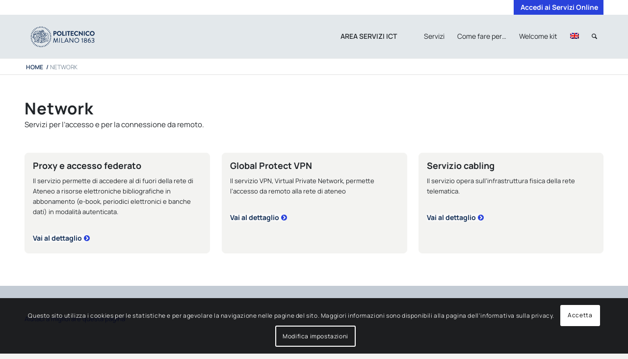

--- FILE ---
content_type: text/css
request_url: https://www.ict.polimi.it/wp-content/uploads/dynamic_avia/avia_posts_css/post-1563.css?ver=ver-1766272565
body_size: 4124
content:
#top .av-special-heading.av-m6gfmk8p-45ab36d8722b5a7bc411757654c4d57c{padding-bottom:32px}body .av-special-heading.av-m6gfmk8p-45ab36d8722b5a7bc411757654c4d57c .av-special-heading-tag .heading-char{font-size:25px}.av-special-heading.av-m6gfmk8p-45ab36d8722b5a7bc411757654c4d57c .av-subheading{font-size:15px} #top .flex_column_table.av-equal-height-column-flextable.av-m6gft0m6-9fa2a366035109f12f4b67335d3de0e3{margin-top:16px;margin-bottom:16px}.flex_column.av-m6gft0m6-9fa2a366035109f12f4b67335d3de0e3{width:32%;margin-left:0;border-width:1px;border-color:#f3f3f1;border-style:solid;border-radius:8px 8px 8px 8px;padding:16px 16px 16px 16px;background-color:#f3f3f1}#top .flex_column_table.av-equal-height-column-flextable.av-m6gft0m6-9fa2a366035109f12f4b67335d3de0e3 .av-flex-placeholder{width:2%} #top #wrap_all .avia-button.av-m6gfr96c-6b74a7f92282d6c7d1d2d2fa4b81371e{font-size:14px;color:#2942db;border-style:none;border-radius:0px 0px 0px 0px;box-shadow:none;transition:all 0.4s ease-in-out;margin:24px 0px 0px 0px;padding:0px 0px 0px 0px}#top #wrap_all .avia-button.av-m6gfr96c-6b74a7f92282d6c7d1d2d2fa4b81371e:hover{color:#2942db;opacity:1;transition:all 0.4s ease-in-out}#top #wrap_all.avia-button.av-m6gfr96c-6b74a7f92282d6c7d1d2d2fa4b81371e:hover .avia_button_background{border-radius:0px 0px 0px 0px}#top #wrap_all .avia-button.av-m6gfr96c-6b74a7f92282d6c7d1d2d2fa4b81371e .avia-svg-icon svg:first-child{fill:#2942db;stroke:#2942db}#top #wrap_all .avia-button.av-m6gfr96c-6b74a7f92282d6c7d1d2d2fa4b81371e:hover .avia-svg-icon svg:first-child{fill:#2942db;stroke:#2942db} #top .flex_column_table.av-equal-height-column-flextable.av-4s35wb-44e23b263dd6d7b3efbc239bf303e92d{margin-top:16px;margin-bottom:16px}.flex_column.av-4s35wb-44e23b263dd6d7b3efbc239bf303e92d{width:32%;margin-left:0;border-width:1px;border-color:#f3f3f1;border-style:solid;border-radius:8px 8px 8px 8px;padding:16px 16px 16px 16px;background-color:#f3f3f1}#top .flex_column_table.av-equal-height-column-flextable.av-4s35wb-44e23b263dd6d7b3efbc239bf303e92d .av-flex-placeholder{width:2%} #top #wrap_all .avia-button.av-m6gfrjdw-1222a0279ff5d10700d65bc69853dead{font-size:14px;color:#2942db;border-style:none;border-radius:0px 0px 0px 0px;box-shadow:none;transition:all 0.4s ease-in-out;margin:24px 0px 0px 0px;padding:0px 0px 0px 0px}#top #wrap_all .avia-button.av-m6gfrjdw-1222a0279ff5d10700d65bc69853dead:hover{color:#2942db;opacity:1;transition:all 0.4s ease-in-out}#top #wrap_all.avia-button.av-m6gfrjdw-1222a0279ff5d10700d65bc69853dead:hover .avia_button_background{border-radius:0px 0px 0px 0px}#top #wrap_all .avia-button.av-m6gfrjdw-1222a0279ff5d10700d65bc69853dead .avia-svg-icon svg:first-child{fill:#2942db;stroke:#2942db}#top #wrap_all .avia-button.av-m6gfrjdw-1222a0279ff5d10700d65bc69853dead:hover .avia-svg-icon svg:first-child{fill:#2942db;stroke:#2942db} #top .flex_column_table.av-equal-height-column-flextable.av-2k3shn-46bee10070eae4e3cf2a67f0eb7d09b9{margin-top:16px;margin-bottom:16px}.flex_column.av-2k3shn-46bee10070eae4e3cf2a67f0eb7d09b9{width:32%;margin-left:0;border-width:1px;border-color:#f3f3f1;border-style:solid;border-radius:8px 8px 8px 8px;padding:16px 16px 16px 16px;background-color:#f3f3f1}#top .flex_column_table.av-equal-height-column-flextable.av-2k3shn-46bee10070eae4e3cf2a67f0eb7d09b9 .av-flex-placeholder{width:2%} #top #wrap_all .avia-button.av-m6gfs8sc-b3dec7f9280d94e5fa5c7f439c554cc2{font-size:14px;color:#2942db;border-style:none;border-radius:0px 0px 0px 0px;box-shadow:none;transition:all 0.4s ease-in-out;margin:24px 0px 0px 0px;padding:0px 0px 0px 0px}#top #wrap_all .avia-button.av-m6gfs8sc-b3dec7f9280d94e5fa5c7f439c554cc2:hover{color:#2942db;opacity:1;transition:all 0.4s ease-in-out}#top #wrap_all.avia-button.av-m6gfs8sc-b3dec7f9280d94e5fa5c7f439c554cc2:hover .avia_button_background{border-radius:0px 0px 0px 0px}#top #wrap_all .avia-button.av-m6gfs8sc-b3dec7f9280d94e5fa5c7f439c554cc2 .avia-svg-icon svg:first-child{fill:#2942db;stroke:#2942db}#top #wrap_all .avia-button.av-m6gfs8sc-b3dec7f9280d94e5fa5c7f439c554cc2:hover .avia-svg-icon svg:first-child{fill:#2942db;stroke:#2942db}